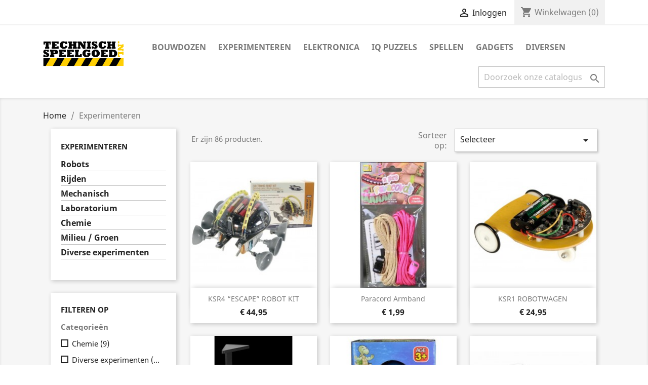

--- FILE ---
content_type: text/html; charset=utf-8
request_url: https://www.technischspeelgoed.nl/6-experimenteren?page=2
body_size: 105099
content:
<!doctype html>
<html lang="nl">

  <head>
    
      
  <meta charset="utf-8">


  <meta http-equiv="x-ua-compatible" content="ie=edge">



  <title>Experimenteren met techniek, elektronica, chemie, robots enz. (2)</title>
  <meta name="description" content="Leer door te experimenteren met STEM; techniek, chemie, robots, elektronica, programmeren, groene energie en nog veel meer.">
  <meta name="keywords" content="STEM, STEAM, robots, elektronica, solderen, programmeren, chemie, lab, techniek, energie">
        <link rel="canonical" href="https://www.technischspeelgoed.nl/6-experimenteren?page=2">
    
        



  <meta name="viewport" content="width=device-width, initial-scale=1">



  <link rel="icon" type="image/vnd.microsoft.icon" href="https://www.technischspeelgoed.nl/img/favicon.ico?1620666103">
  <link rel="shortcut icon" type="image/x-icon" href="https://www.technischspeelgoed.nl/img/favicon.ico?1620666103">



    <link rel="stylesheet" href="https://www.technischspeelgoed.nl/themes/classic/assets/css/theme.css" type="text/css" media="all">
  <link rel="stylesheet" href="https://www.technischspeelgoed.nl/modules/blockreassurance/views/dist/front.css" type="text/css" media="all">
  <link rel="stylesheet" href="https://www.technischspeelgoed.nl/modules/ps_facetedsearch/views/dist/front.css" type="text/css" media="all">
  <link rel="stylesheet" href="https://www.technischspeelgoed.nl/modules/productcomments/views/css/productcomments.css" type="text/css" media="all">
  <link rel="stylesheet" href="https://www.technischspeelgoed.nl/js/jquery/ui/themes/base/minified/jquery-ui.min.css" type="text/css" media="all">
  <link rel="stylesheet" href="https://www.technischspeelgoed.nl/js/jquery/ui/themes/base/minified/jquery.ui.theme.min.css" type="text/css" media="all">
  <link rel="stylesheet" href="https://www.technischspeelgoed.nl/themes/classic/assets/css/custom.css" type="text/css" media="all">




  

  <script type="text/javascript">
        var prestashop = {"cart":{"products":[],"totals":{"total":{"type":"total","label":"Totaal","amount":0,"value":"\u20ac\u00a00,00"},"total_including_tax":{"type":"total","label":"Totaal (incl. btw)","amount":0,"value":"\u20ac\u00a00,00"},"total_excluding_tax":{"type":"total","label":"Totaal (excl. btw)","amount":0,"value":"\u20ac\u00a00,00"}},"subtotals":{"products":{"type":"products","label":"Subtotaal","amount":0,"value":"\u20ac\u00a00,00"},"discounts":null,"shipping":{"type":"shipping","label":"Verzending","amount":0,"value":""},"tax":null},"products_count":0,"summary_string":"0 artikelen","vouchers":{"allowed":0,"added":[]},"discounts":[],"minimalPurchase":4,"minimalPurchaseRequired":"Een minimum totaal aankoopbedrag van \u20ac\u00a04,00 (excl. btw is vereist om uw bestelling te valideren, uw huidig totaal bedrag in de winkelwagen is \u20ac\u00a00,00 (excl. btw)."},"currency":{"name":"Euro","iso_code":"EUR","iso_code_num":"978","sign":"\u20ac"},"customer":{"lastname":null,"firstname":null,"email":null,"birthday":null,"newsletter":null,"newsletter_date_add":null,"optin":null,"website":null,"company":null,"siret":null,"ape":null,"is_logged":false,"gender":{"type":null,"name":null},"addresses":[]},"language":{"name":"Nederlands (Dutch)","iso_code":"nl","locale":"nl-NL","language_code":"nl-nl","is_rtl":"0","date_format_lite":"d-m-Y","date_format_full":"d-m-Y H:i:s","id":1},"page":{"title":"","canonical":"https:\/\/www.technischspeelgoed.nl\/6-experimenteren?page=2","meta":{"title":"Experimenteren met techniek, elektronica, chemie, robots enz. (2)","description":"Leer door te experimenteren met STEM; techniek, chemie, robots, elektronica, programmeren, groene energie en nog veel meer.","keywords":"STEM, STEAM, robots, elektronica, solderen, programmeren, chemie, lab, techniek, energie","robots":"index"},"page_name":"category","body_classes":{"lang-nl":true,"lang-rtl":false,"country-NL":true,"currency-EUR":true,"layout-left-column":true,"page-category":true,"tax-display-enabled":true,"category-id-6":true,"category-Experimenteren":true,"category-id-parent-2":true,"category-depth-level-2":true},"admin_notifications":[]},"shop":{"name":"Technisch Speelgoed","logo":"https:\/\/www.technischspeelgoed.nl\/img\/technisch-speelgoed-logo-1620666103.jpg","stores_icon":"https:\/\/www.technischspeelgoed.nl\/img\/logo_stores.png","favicon":"https:\/\/www.technischspeelgoed.nl\/img\/favicon.ico"},"urls":{"base_url":"https:\/\/www.technischspeelgoed.nl\/","current_url":"https:\/\/www.technischspeelgoed.nl\/6-experimenteren?page=2","shop_domain_url":"https:\/\/www.technischspeelgoed.nl","img_ps_url":"https:\/\/www.technischspeelgoed.nl\/img\/","img_cat_url":"https:\/\/www.technischspeelgoed.nl\/img\/c\/","img_lang_url":"https:\/\/www.technischspeelgoed.nl\/img\/l\/","img_prod_url":"https:\/\/www.technischspeelgoed.nl\/img\/p\/","img_manu_url":"https:\/\/www.technischspeelgoed.nl\/img\/m\/","img_sup_url":"https:\/\/www.technischspeelgoed.nl\/img\/su\/","img_ship_url":"https:\/\/www.technischspeelgoed.nl\/img\/s\/","img_store_url":"https:\/\/www.technischspeelgoed.nl\/img\/st\/","img_col_url":"https:\/\/www.technischspeelgoed.nl\/img\/co\/","img_url":"https:\/\/www.technischspeelgoed.nl\/themes\/classic\/assets\/img\/","css_url":"https:\/\/www.technischspeelgoed.nl\/themes\/classic\/assets\/css\/","js_url":"https:\/\/www.technischspeelgoed.nl\/themes\/classic\/assets\/js\/","pic_url":"https:\/\/www.technischspeelgoed.nl\/upload\/","pages":{"address":"https:\/\/www.technischspeelgoed.nl\/adres","addresses":"https:\/\/www.technischspeelgoed.nl\/adressen","authentication":"https:\/\/www.technischspeelgoed.nl\/aanmelden","cart":"https:\/\/www.technischspeelgoed.nl\/winkelmandje","category":"https:\/\/www.technischspeelgoed.nl\/index.php?controller=category","cms":"https:\/\/www.technischspeelgoed.nl\/index.php?controller=cms","contact":"https:\/\/www.technischspeelgoed.nl\/contact-opnemen","discount":"https:\/\/www.technischspeelgoed.nl\/korting","guest_tracking":"https:\/\/www.technischspeelgoed.nl\/bestelling-volgen-als-gast","history":"https:\/\/www.technischspeelgoed.nl\/besteloverzicht","identity":"https:\/\/www.technischspeelgoed.nl\/identiteit","index":"https:\/\/www.technischspeelgoed.nl\/","my_account":"https:\/\/www.technischspeelgoed.nl\/mijn-account","order_confirmation":"https:\/\/www.technischspeelgoed.nl\/order-bevestiging","order_detail":"https:\/\/www.technischspeelgoed.nl\/index.php?controller=order-detail","order_follow":"https:\/\/www.technischspeelgoed.nl\/bestelling-volgen","order":"https:\/\/www.technischspeelgoed.nl\/bestelling","order_return":"https:\/\/www.technischspeelgoed.nl\/index.php?controller=order-return","order_slip":"https:\/\/www.technischspeelgoed.nl\/bestel-bon","pagenotfound":"https:\/\/www.technischspeelgoed.nl\/pagina-niet-gevonden","password":"https:\/\/www.technischspeelgoed.nl\/wachtwoord-opvragen","pdf_invoice":"https:\/\/www.technischspeelgoed.nl\/index.php?controller=pdf-invoice","pdf_order_return":"https:\/\/www.technischspeelgoed.nl\/index.php?controller=pdf-order-return","pdf_order_slip":"https:\/\/www.technischspeelgoed.nl\/index.php?controller=pdf-order-slip","prices_drop":"https:\/\/www.technischspeelgoed.nl\/aanbiedingen","product":"https:\/\/www.technischspeelgoed.nl\/index.php?controller=product","search":"https:\/\/www.technischspeelgoed.nl\/zoeken","sitemap":"https:\/\/www.technischspeelgoed.nl\/sitemap","stores":"https:\/\/www.technischspeelgoed.nl\/winkels","supplier":"https:\/\/www.technischspeelgoed.nl\/leverancier","register":"https:\/\/www.technischspeelgoed.nl\/aanmelden?create_account=1","order_login":"https:\/\/www.technischspeelgoed.nl\/bestelling?login=1"},"alternative_langs":[],"theme_assets":"\/themes\/classic\/assets\/","actions":{"logout":"https:\/\/www.technischspeelgoed.nl\/?mylogout="},"no_picture_image":{"bySize":{"small_default":{"url":"https:\/\/www.technischspeelgoed.nl\/img\/p\/nl-default-small_default.jpg","width":98,"height":98},"cart_default":{"url":"https:\/\/www.technischspeelgoed.nl\/img\/p\/nl-default-cart_default.jpg","width":125,"height":125},"home_default":{"url":"https:\/\/www.technischspeelgoed.nl\/img\/p\/nl-default-home_default.jpg","width":250,"height":250},"medium_default":{"url":"https:\/\/www.technischspeelgoed.nl\/img\/p\/nl-default-medium_default.jpg","width":452,"height":452},"large_default":{"url":"https:\/\/www.technischspeelgoed.nl\/img\/p\/nl-default-large_default.jpg","width":800,"height":800}},"small":{"url":"https:\/\/www.technischspeelgoed.nl\/img\/p\/nl-default-small_default.jpg","width":98,"height":98},"medium":{"url":"https:\/\/www.technischspeelgoed.nl\/img\/p\/nl-default-home_default.jpg","width":250,"height":250},"large":{"url":"https:\/\/www.technischspeelgoed.nl\/img\/p\/nl-default-large_default.jpg","width":800,"height":800},"legend":""}},"configuration":{"display_taxes_label":true,"display_prices_tax_incl":true,"is_catalog":false,"show_prices":true,"opt_in":{"partner":false},"quantity_discount":{"type":"discount","label":"Eenheidskorting"},"voucher_enabled":0,"return_enabled":0},"field_required":[],"breadcrumb":{"links":[{"title":"Home","url":"https:\/\/www.technischspeelgoed.nl\/"},{"title":"Experimenteren","url":"https:\/\/www.technischspeelgoed.nl\/6-experimenteren"}],"count":2},"link":{"protocol_link":"https:\/\/","protocol_content":"https:\/\/"},"time":1768702080,"static_token":"7ec25c2a9e810c1f3390ac110d2ff8e5","token":"3a0c8bd7478923d58722a4356e0e1261","debug":false};
        var psr_icon_color = "#F1E576";
      </script>



  



    
  </head>

  <body id="category" class="lang-nl country-nl currency-eur layout-left-column page-category tax-display-enabled category-id-6 category-experimenteren category-id-parent-2 category-depth-level-2">

    
      
    

    <main>
      
              

      <header id="header">
        
          
  <div class="header-banner">
    
  </div>



  <nav class="header-nav">
    <div class="container">
      <div class="row">
        <div class="hidden-sm-down">
          <div class="col-md-5 col-xs-12">
            
          </div>
          <div class="col-md-7 right-nav">
              <div id="_desktop_user_info">
  <div class="user-info">
          <a
        href="https://www.technischspeelgoed.nl/mijn-account"
        title="Inloggen voor uw klantaccount"
        rel="nofollow"
      >
        <i class="material-icons">&#xE7FF;</i>
        <span class="hidden-sm-down">Inloggen</span>
      </a>
      </div>
</div>
<div id="_desktop_cart">
  <div class="blockcart cart-preview inactive" data-refresh-url="//www.technischspeelgoed.nl/module/ps_shoppingcart/ajax">
    <div class="header">
              <i class="material-icons shopping-cart">shopping_cart</i>
        <span class="hidden-sm-down">Winkelwagen</span>
        <span class="cart-products-count">(0)</span>
          </div>
  </div>
</div>

          </div>
        </div>
        <div class="hidden-md-up text-sm-center mobile">
          <div class="float-xs-left" id="menu-icon">
            <i class="material-icons d-inline">&#xE5D2;</i>
          </div>
          <div class="float-xs-right" id="_mobile_cart"></div>
          <div class="float-xs-right" id="_mobile_user_info"></div>
          <div class="top-logo" id="_mobile_logo"></div>
          <div class="clearfix"></div>
        </div>
      </div>
    </div>
  </nav>



  <div class="header-top">
    <div class="container">
       <div class="row">
        <div class="col-md-2 hidden-sm-down" id="_desktop_logo">
                            <a href="https://www.technischspeelgoed.nl/">
                  <img class="logo img-responsive" src="https://www.technischspeelgoed.nl/img/technisch-speelgoed-logo-1620666103.jpg" alt="Technisch Speelgoed">
                </a>
                    </div>
        <div class="col-md-10 col-sm-12 position-static">
          

<div class="menu js-top-menu position-static hidden-sm-down" id="_desktop_top_menu">
    
          <ul class="top-menu" id="top-menu" data-depth="0">
                    <li class="category" id="category-3">
                          <a
                class="dropdown-item"
                href="https://www.technischspeelgoed.nl/3-bouwdozen" data-depth="0"
                              >
                                                                      <span class="float-xs-right hidden-md-up">
                    <span data-target="#top_sub_menu_54190" data-toggle="collapse" class="navbar-toggler collapse-icons">
                      <i class="material-icons add">&#xE313;</i>
                      <i class="material-icons remove">&#xE316;</i>
                    </span>
                  </span>
                                Bouwdozen
              </a>
                            <div  class="popover sub-menu js-sub-menu collapse" id="top_sub_menu_54190">
                
          <ul class="top-menu"  data-depth="1">
                    <li class="category" id="category-4">
                          <a
                class="dropdown-item dropdown-submenu"
                href="https://www.technischspeelgoed.nl/4-lego-bouwstenen" data-depth="1"
                              >
                                                                      <span class="float-xs-right hidden-md-up">
                    <span data-target="#top_sub_menu_37803" data-toggle="collapse" class="navbar-toggler collapse-icons">
                      <i class="material-icons add">&#xE313;</i>
                      <i class="material-icons remove">&#xE316;</i>
                    </span>
                  </span>
                                LEGO / bouwstenen
              </a>
                            <div  class="collapse" id="top_sub_menu_37803">
                
          <ul class="top-menu"  data-depth="2">
                    <li class="category" id="category-10">
                          <a
                class="dropdown-item"
                href="https://www.technischspeelgoed.nl/10-robotics" data-depth="2"
                              >
                                Robotics
              </a>
                          </li>
                    <li class="category" id="category-11">
                          <a
                class="dropdown-item"
                href="https://www.technischspeelgoed.nl/11-creator-classic-en-stenen" data-depth="2"
                              >
                                Creator, Classic en Stenen
              </a>
                          </li>
                    <li class="category" id="category-12">
                          <a
                class="dropdown-item"
                href="https://www.technischspeelgoed.nl/12-diverse-lego" data-depth="2"
                              >
                                Diverse LEGO
              </a>
                          </li>
                    <li class="category" id="category-13">
                          <a
                class="dropdown-item"
                href="https://www.technischspeelgoed.nl/13-lastig-aan-te-komen" data-depth="2"
                              >
                                Lastig aan te komen
              </a>
                          </li>
              </ul>
    
              </div>
                          </li>
                    <li class="category" id="category-5">
                          <a
                class="dropdown-item dropdown-submenu"
                href="https://www.technischspeelgoed.nl/5-fischer-technik" data-depth="1"
                              >
                                                                      <span class="float-xs-right hidden-md-up">
                    <span data-target="#top_sub_menu_90326" data-toggle="collapse" class="navbar-toggler collapse-icons">
                      <i class="material-icons add">&#xE313;</i>
                      <i class="material-icons remove">&#xE316;</i>
                    </span>
                  </span>
                                fischer technik
              </a>
                            <div  class="collapse" id="top_sub_menu_90326">
                
          <ul class="top-menu"  data-depth="2">
                    <li class="category" id="category-38">
                          <a
                class="dropdown-item"
                href="https://www.technischspeelgoed.nl/38-junior-basic-advanced" data-depth="2"
                              >
                                Junior / Basic / Advanced
              </a>
                          </li>
                    <li class="category" id="category-39">
                          <a
                class="dropdown-item"
                href="https://www.technischspeelgoed.nl/39-profi-computing" data-depth="2"
                              >
                                Profi / Computing
              </a>
                          </li>
                    <li class="category" id="category-40">
                          <a
                class="dropdown-item"
                href="https://www.technischspeelgoed.nl/40-plus" data-depth="2"
                              >
                                Plus
              </a>
                          </li>
              </ul>
    
              </div>
                          </li>
                    <li class="category" id="category-18">
                          <a
                class="dropdown-item dropdown-submenu"
                href="https://www.technischspeelgoed.nl/18-metaal" data-depth="1"
                              >
                                Metaal
              </a>
                          </li>
                    <li class="category" id="category-21">
                          <a
                class="dropdown-item dropdown-submenu"
                href="https://www.technischspeelgoed.nl/21-diverse-bouwdozen" data-depth="1"
                              >
                                Diverse bouwdozen
              </a>
                          </li>
                    <li class="category" id="category-37">
                          <a
                class="dropdown-item dropdown-submenu"
                href="https://www.technischspeelgoed.nl/37-laq" data-depth="1"
                              >
                                LAQ
              </a>
                          </li>
                    <li class="category" id="category-50">
                          <a
                class="dropdown-item dropdown-submenu"
                href="https://www.technischspeelgoed.nl/50-bouwplaten" data-depth="1"
                              >
                                Bouwplaten
              </a>
                          </li>
              </ul>
    
              </div>
                          </li>
                    <li class="category current " id="category-6">
                          <a
                class="dropdown-item"
                href="https://www.technischspeelgoed.nl/6-experimenteren" data-depth="0"
                              >
                                                                      <span class="float-xs-right hidden-md-up">
                    <span data-target="#top_sub_menu_91070" data-toggle="collapse" class="navbar-toggler collapse-icons">
                      <i class="material-icons add">&#xE313;</i>
                      <i class="material-icons remove">&#xE316;</i>
                    </span>
                  </span>
                                Experimenteren
              </a>
                            <div  class="popover sub-menu js-sub-menu collapse" id="top_sub_menu_91070">
                
          <ul class="top-menu"  data-depth="1">
                    <li class="category" id="category-7">
                          <a
                class="dropdown-item dropdown-submenu"
                href="https://www.technischspeelgoed.nl/7-robots" data-depth="1"
                              >
                                Robots
              </a>
                          </li>
                    <li class="category" id="category-8">
                          <a
                class="dropdown-item dropdown-submenu"
                href="https://www.technischspeelgoed.nl/8-rijden" data-depth="1"
                              >
                                Rijden
              </a>
                          </li>
                    <li class="category" id="category-19">
                          <a
                class="dropdown-item dropdown-submenu"
                href="https://www.technischspeelgoed.nl/19-mechanisch" data-depth="1"
                              >
                                Mechanisch
              </a>
                          </li>
                    <li class="category" id="category-27">
                          <a
                class="dropdown-item dropdown-submenu"
                href="https://www.technischspeelgoed.nl/27-laboratorium" data-depth="1"
                              >
                                Laboratorium
              </a>
                          </li>
                    <li class="category" id="category-28">
                          <a
                class="dropdown-item dropdown-submenu"
                href="https://www.technischspeelgoed.nl/28-chemie" data-depth="1"
                              >
                                Chemie
              </a>
                          </li>
                    <li class="category" id="category-30">
                          <a
                class="dropdown-item dropdown-submenu"
                href="https://www.technischspeelgoed.nl/30-milieu-groen" data-depth="1"
                              >
                                Milieu / Groen
              </a>
                          </li>
                    <li class="category" id="category-31">
                          <a
                class="dropdown-item dropdown-submenu"
                href="https://www.technischspeelgoed.nl/31-diverse-experimenten" data-depth="1"
                              >
                                Diverse experimenten
              </a>
                          </li>
              </ul>
    
              </div>
                          </li>
                    <li class="category" id="category-16">
                          <a
                class="dropdown-item"
                href="https://www.technischspeelgoed.nl/16-elektronica" data-depth="0"
                              >
                                                                      <span class="float-xs-right hidden-md-up">
                    <span data-target="#top_sub_menu_21471" data-toggle="collapse" class="navbar-toggler collapse-icons">
                      <i class="material-icons add">&#xE313;</i>
                      <i class="material-icons remove">&#xE316;</i>
                    </span>
                  </span>
                                Elektronica
              </a>
                            <div  class="popover sub-menu js-sub-menu collapse" id="top_sub_menu_21471">
                
          <ul class="top-menu"  data-depth="1">
                    <li class="category" id="category-34">
                          <a
                class="dropdown-item dropdown-submenu"
                href="https://www.technischspeelgoed.nl/34-elektronica-ontdekken" data-depth="1"
                              >
                                Elektronica ontdekken
              </a>
                          </li>
                    <li class="category" id="category-35">
                          <a
                class="dropdown-item dropdown-submenu"
                href="https://www.technischspeelgoed.nl/35-programmeren" data-depth="1"
                              >
                                Programmeren
              </a>
                          </li>
                    <li class="category" id="category-42">
                          <a
                class="dropdown-item dropdown-submenu"
                href="https://www.technischspeelgoed.nl/42-kits-solderen" data-depth="1"
                              >
                                Kits (solderen)
              </a>
                          </li>
              </ul>
    
              </div>
                          </li>
                    <li class="category" id="category-15">
                          <a
                class="dropdown-item"
                href="https://www.technischspeelgoed.nl/15-iq-puzzels" data-depth="0"
                              >
                                                                      <span class="float-xs-right hidden-md-up">
                    <span data-target="#top_sub_menu_44136" data-toggle="collapse" class="navbar-toggler collapse-icons">
                      <i class="material-icons add">&#xE313;</i>
                      <i class="material-icons remove">&#xE316;</i>
                    </span>
                  </span>
                                IQ Puzzels
              </a>
                            <div  class="popover sub-menu js-sub-menu collapse" id="top_sub_menu_44136">
                
          <ul class="top-menu"  data-depth="1">
                    <li class="category" id="category-17">
                          <a
                class="dropdown-item dropdown-submenu"
                href="https://www.technischspeelgoed.nl/17-denk-puzzels" data-depth="1"
                              >
                                denk puzzels
              </a>
                          </li>
                    <li class="category" id="category-29">
                          <a
                class="dropdown-item dropdown-submenu"
                href="https://www.technischspeelgoed.nl/29-rubik-s" data-depth="1"
                              >
                                Rubik&#039;s
              </a>
                          </li>
                    <li class="category" id="category-36">
                          <a
                class="dropdown-item dropdown-submenu"
                href="https://www.technischspeelgoed.nl/36-diverse-puzzels" data-depth="1"
                              >
                                Diverse puzzels
              </a>
                          </li>
                    <li class="category" id="category-43">
                          <a
                class="dropdown-item dropdown-submenu"
                href="https://www.technischspeelgoed.nl/43-hanayama-huzzle" data-depth="1"
                              >
                                                                      <span class="float-xs-right hidden-md-up">
                    <span data-target="#top_sub_menu_93987" data-toggle="collapse" class="navbar-toggler collapse-icons">
                      <i class="material-icons add">&#xE313;</i>
                      <i class="material-icons remove">&#xE316;</i>
                    </span>
                  </span>
                                Hanayama / Huzzle
              </a>
                            <div  class="collapse" id="top_sub_menu_93987">
                
          <ul class="top-menu"  data-depth="2">
                    <li class="category" id="category-44">
                          <a
                class="dropdown-item"
                href="https://www.technischspeelgoed.nl/44-level-1" data-depth="2"
                              >
                                Level 1
              </a>
                          </li>
                    <li class="category" id="category-45">
                          <a
                class="dropdown-item"
                href="https://www.technischspeelgoed.nl/45-level-2" data-depth="2"
                              >
                                Level 2
              </a>
                          </li>
                    <li class="category" id="category-46">
                          <a
                class="dropdown-item"
                href="https://www.technischspeelgoed.nl/46-level-3" data-depth="2"
                              >
                                Level 3
              </a>
                          </li>
                    <li class="category" id="category-47">
                          <a
                class="dropdown-item"
                href="https://www.technischspeelgoed.nl/47-level-4" data-depth="2"
                              >
                                Level 4
              </a>
                          </li>
                    <li class="category" id="category-48">
                          <a
                class="dropdown-item"
                href="https://www.technischspeelgoed.nl/48-level-5" data-depth="2"
                              >
                                Level 5
              </a>
                          </li>
                    <li class="category" id="category-49">
                          <a
                class="dropdown-item"
                href="https://www.technischspeelgoed.nl/49-level-6" data-depth="2"
                              >
                                Level 6
              </a>
                          </li>
              </ul>
    
              </div>
                          </li>
              </ul>
    
              </div>
                          </li>
                    <li class="category" id="category-14">
                          <a
                class="dropdown-item"
                href="https://www.technischspeelgoed.nl/14-spellen" data-depth="0"
                              >
                                Spellen
              </a>
                          </li>
                    <li class="category" id="category-9">
                          <a
                class="dropdown-item"
                href="https://www.technischspeelgoed.nl/9-gadgets" data-depth="0"
                              >
                                                                      <span class="float-xs-right hidden-md-up">
                    <span data-target="#top_sub_menu_75422" data-toggle="collapse" class="navbar-toggler collapse-icons">
                      <i class="material-icons add">&#xE313;</i>
                      <i class="material-icons remove">&#xE316;</i>
                    </span>
                  </span>
                                Gadgets
              </a>
                            <div  class="popover sub-menu js-sub-menu collapse" id="top_sub_menu_75422">
                
          <ul class="top-menu"  data-depth="1">
                    <li class="category" id="category-20">
                          <a
                class="dropdown-item dropdown-submenu"
                href="https://www.technischspeelgoed.nl/20-diverse-gadgets" data-depth="1"
                              >
                                Diverse gadgets
              </a>
                          </li>
                    <li class="category" id="category-24">
                          <a
                class="dropdown-item dropdown-submenu"
                href="https://www.technischspeelgoed.nl/24-r-c" data-depth="1"
                              >
                                R/C
              </a>
                          </li>
                    <li class="category" id="category-26">
                          <a
                class="dropdown-item dropdown-submenu"
                href="https://www.technischspeelgoed.nl/26-knikkerbaan" data-depth="1"
                              >
                                Knikkerbaan
              </a>
                          </li>
                    <li class="category" id="category-33">
                          <a
                class="dropdown-item dropdown-submenu"
                href="https://www.technischspeelgoed.nl/33-fidget" data-depth="1"
                              >
                                Fidget
              </a>
                          </li>
              </ul>
    
              </div>
                          </li>
                    <li class="category" id="category-22">
                          <a
                class="dropdown-item"
                href="https://www.technischspeelgoed.nl/22-diversen" data-depth="0"
                              >
                                                                      <span class="float-xs-right hidden-md-up">
                    <span data-target="#top_sub_menu_80475" data-toggle="collapse" class="navbar-toggler collapse-icons">
                      <i class="material-icons add">&#xE313;</i>
                      <i class="material-icons remove">&#xE316;</i>
                    </span>
                  </span>
                                Diversen
              </a>
                            <div  class="popover sub-menu js-sub-menu collapse" id="top_sub_menu_80475">
                
          <ul class="top-menu"  data-depth="1">
                    <li class="category" id="category-23">
                          <a
                class="dropdown-item dropdown-submenu"
                href="https://www.technischspeelgoed.nl/23-boeken" data-depth="1"
                              >
                                Boeken
              </a>
                          </li>
                    <li class="category" id="category-25">
                          <a
                class="dropdown-item dropdown-submenu"
                href="https://www.technischspeelgoed.nl/25-batterijen" data-depth="1"
                              >
                                Batterijen
              </a>
                          </li>
                    <li class="category" id="category-41">
                          <a
                class="dropdown-item dropdown-submenu"
                href="https://www.technischspeelgoed.nl/41-diverse-diversen" data-depth="1"
                              >
                                Diverse diversen
              </a>
                          </li>
              </ul>
    
              </div>
                          </li>
              </ul>
    
    <div class="clearfix"></div>
</div>
<!-- Block search module TOP -->
<div id="search_widget" class="search-widget" data-search-controller-url="//www.technischspeelgoed.nl/zoeken">
	<form method="get" action="//www.technischspeelgoed.nl/zoeken">
		<input type="hidden" name="controller" value="search">
		<input type="text" name="s" value="" placeholder="Doorzoek onze catalogus" aria-label="Zoeken">
		<button type="submit">
			<i class="material-icons search">&#xE8B6;</i>
      <span class="hidden-xl-down">Zoeken</span>
		</button>
	</form>
</div>
<!-- /Block search module TOP -->

          <div class="clearfix"></div>
        </div>
      </div>
      <div id="mobile_top_menu_wrapper" class="row hidden-md-up" style="display:none;">
        <div class="js-top-menu mobile" id="_mobile_top_menu"></div>
        <div class="js-top-menu-bottom">
          <div id="_mobile_currency_selector"></div>
          <div id="_mobile_language_selector"></div>
          <div id="_mobile_contact_link"></div>
        </div>
      </div>
    </div>
  </div>
  

        
      </header>

      
        
<aside id="notifications">
  <div class="container">
    
    
    
      </div>
</aside>
      

      <section id="wrapper">
        
        <div class="container">
          
            <nav data-depth="2" class="breadcrumb hidden-sm-down">
  <ol itemscope itemtype="http://schema.org/BreadcrumbList">
    
              
          <li itemprop="itemListElement" itemscope itemtype="https://schema.org/ListItem">
                          <a itemprop="item" href="https://www.technischspeelgoed.nl/"><span itemprop="name">Home</span></a>
                        <meta itemprop="position" content="1">
          </li>
        
              
          <li itemprop="itemListElement" itemscope itemtype="https://schema.org/ListItem">
                          <span itemprop="name">Experimenteren</span>
                        <meta itemprop="position" content="2">
          </li>
        
          
  </ol>
</nav>
          

          
            <div id="left-column" class="col-xs-12 col-sm-4 col-md-3">
                              

<div class="block-categories hidden-sm-down">
  <ul class="category-top-menu">
    <li><a class="text-uppercase h6" href="https://www.technischspeelgoed.nl/6-experimenteren">Experimenteren</a></li>
    <li>
  <ul class="category-sub-menu"><li data-depth="0"><a href="https://www.technischspeelgoed.nl/7-robots">Robots</a></li><li data-depth="0"><a href="https://www.technischspeelgoed.nl/8-rijden">Rijden</a></li><li data-depth="0"><a href="https://www.technischspeelgoed.nl/19-mechanisch">Mechanisch</a></li><li data-depth="0"><a href="https://www.technischspeelgoed.nl/27-laboratorium">Laboratorium</a></li><li data-depth="0"><a href="https://www.technischspeelgoed.nl/28-chemie">Chemie</a></li><li data-depth="0"><a href="https://www.technischspeelgoed.nl/30-milieu-groen">Milieu / Groen</a></li><li data-depth="0"><a href="https://www.technischspeelgoed.nl/31-diverse-experimenten">Diverse experimenten</a></li></ul></li>
  </ul>
</div>
<div id="search_filters_wrapper" class="hidden-sm-down">
  <div id="search_filter_controls" class="hidden-md-up">
      <span id="_mobile_search_filters_clear_all"></span>
      <button class="btn btn-secondary ok">
        <i class="material-icons rtl-no-flip">&#xE876;</i>
        Oké
      </button>
  </div>
    <div id="search_filters">
    
      <p class="text-uppercase h6 hidden-sm-down">Filteren op</p>
    

    
          

          <section class="facet clearfix">
        <p class="h6 facet-title hidden-sm-down">Categorieën</p>
                                                                                                                                                      
        <div class="title hidden-md-up" data-target="#facet_48851" data-toggle="collapse">
          <p class="h6 facet-title">Categorieën</p>
          <span class="navbar-toggler collapse-icons">
            <i class="material-icons add">&#xE313;</i>
            <i class="material-icons remove">&#xE316;</i>
          </span>
        </div>

                  
            <ul id="facet_48851" class="collapse">
                              
                <li>
                  <label class="facet-label" for="facet_input_48851_0">
                                          <span class="custom-checkbox">
                        <input
                          id="facet_input_48851_0"
                          data-search-url="https://www.technischspeelgoed.nl/6-experimenteren?q=Categorie%C3%ABn-Chemie"
                          type="checkbox"
                                                  >
                                                  <span  class="ps-shown-by-js" ><i class="material-icons rtl-no-flip checkbox-checked">&#xE5CA;</i></span>
                                              </span>
                    
                    <a
                      href="https://www.technischspeelgoed.nl/6-experimenteren?q=Categorie%C3%ABn-Chemie"
                      class="_gray-darker search-link js-search-link"
                      rel="nofollow"
                    >
                      Chemie
                                              <span class="magnitude">(9)</span>
                                          </a>
                  </label>
                </li>
                              
                <li>
                  <label class="facet-label" for="facet_input_48851_1">
                                          <span class="custom-checkbox">
                        <input
                          id="facet_input_48851_1"
                          data-search-url="https://www.technischspeelgoed.nl/6-experimenteren?q=Categorie%C3%ABn-Diverse+experimenten"
                          type="checkbox"
                                                  >
                                                  <span  class="ps-shown-by-js" ><i class="material-icons rtl-no-flip checkbox-checked">&#xE5CA;</i></span>
                                              </span>
                    
                    <a
                      href="https://www.technischspeelgoed.nl/6-experimenteren?q=Categorie%C3%ABn-Diverse+experimenten"
                      class="_gray-darker search-link js-search-link"
                      rel="nofollow"
                    >
                      Diverse experimenten
                                              <span class="magnitude">(27)</span>
                                          </a>
                  </label>
                </li>
                              
                <li>
                  <label class="facet-label" for="facet_input_48851_2">
                                          <span class="custom-checkbox">
                        <input
                          id="facet_input_48851_2"
                          data-search-url="https://www.technischspeelgoed.nl/6-experimenteren?q=Categorie%C3%ABn-Laboratorium"
                          type="checkbox"
                                                  >
                                                  <span  class="ps-shown-by-js" ><i class="material-icons rtl-no-flip checkbox-checked">&#xE5CA;</i></span>
                                              </span>
                    
                    <a
                      href="https://www.technischspeelgoed.nl/6-experimenteren?q=Categorie%C3%ABn-Laboratorium"
                      class="_gray-darker search-link js-search-link"
                      rel="nofollow"
                    >
                      Laboratorium
                                              <span class="magnitude">(9)</span>
                                          </a>
                  </label>
                </li>
                              
                <li>
                  <label class="facet-label" for="facet_input_48851_3">
                                          <span class="custom-checkbox">
                        <input
                          id="facet_input_48851_3"
                          data-search-url="https://www.technischspeelgoed.nl/6-experimenteren?q=Categorie%C3%ABn-Mechanisch"
                          type="checkbox"
                                                  >
                                                  <span  class="ps-shown-by-js" ><i class="material-icons rtl-no-flip checkbox-checked">&#xE5CA;</i></span>
                                              </span>
                    
                    <a
                      href="https://www.technischspeelgoed.nl/6-experimenteren?q=Categorie%C3%ABn-Mechanisch"
                      class="_gray-darker search-link js-search-link"
                      rel="nofollow"
                    >
                      Mechanisch
                                              <span class="magnitude">(16)</span>
                                          </a>
                  </label>
                </li>
                              
                <li>
                  <label class="facet-label" for="facet_input_48851_4">
                                          <span class="custom-checkbox">
                        <input
                          id="facet_input_48851_4"
                          data-search-url="https://www.technischspeelgoed.nl/6-experimenteren?q=Categorie%C3%ABn-Milieu+%5C/+Groen"
                          type="checkbox"
                                                  >
                                                  <span  class="ps-shown-by-js" ><i class="material-icons rtl-no-flip checkbox-checked">&#xE5CA;</i></span>
                                              </span>
                    
                    <a
                      href="https://www.technischspeelgoed.nl/6-experimenteren?q=Categorie%C3%ABn-Milieu+%5C/+Groen"
                      class="_gray-darker search-link js-search-link"
                      rel="nofollow"
                    >
                      Milieu / Groen
                                              <span class="magnitude">(16)</span>
                                          </a>
                  </label>
                </li>
                              
                <li>
                  <label class="facet-label" for="facet_input_48851_5">
                                          <span class="custom-checkbox">
                        <input
                          id="facet_input_48851_5"
                          data-search-url="https://www.technischspeelgoed.nl/6-experimenteren?q=Categorie%C3%ABn-Rijden"
                          type="checkbox"
                                                  >
                                                  <span  class="ps-shown-by-js" ><i class="material-icons rtl-no-flip checkbox-checked">&#xE5CA;</i></span>
                                              </span>
                    
                    <a
                      href="https://www.technischspeelgoed.nl/6-experimenteren?q=Categorie%C3%ABn-Rijden"
                      class="_gray-darker search-link js-search-link"
                      rel="nofollow"
                    >
                      Rijden
                                              <span class="magnitude">(9)</span>
                                          </a>
                  </label>
                </li>
                              
                <li>
                  <label class="facet-label" for="facet_input_48851_6">
                                          <span class="custom-checkbox">
                        <input
                          id="facet_input_48851_6"
                          data-search-url="https://www.technischspeelgoed.nl/6-experimenteren?q=Categorie%C3%ABn-Robots"
                          type="checkbox"
                                                  >
                                                  <span  class="ps-shown-by-js" ><i class="material-icons rtl-no-flip checkbox-checked">&#xE5CA;</i></span>
                                              </span>
                    
                    <a
                      href="https://www.technischspeelgoed.nl/6-experimenteren?q=Categorie%C3%ABn-Robots"
                      class="_gray-darker search-link js-search-link"
                      rel="nofollow"
                    >
                      Robots
                                              <span class="magnitude">(29)</span>
                                          </a>
                  </label>
                </li>
                          </ul>
          

              </section>
          <section class="facet clearfix">
        <p class="h6 facet-title hidden-sm-down">Prijs</p>
                                          
        <div class="title hidden-md-up" data-target="#facet_54828" data-toggle="collapse">
          <p class="h6 facet-title">Prijs</p>
          <span class="navbar-toggler collapse-icons">
            <i class="material-icons add">&#xE313;</i>
            <i class="material-icons remove">&#xE316;</i>
          </span>
        </div>

                  
                          <ul id="facet_54828"
                class="faceted-slider collapse"
                data-slider-min="1"
                data-slider-max="400"
                data-slider-id="54828"
                data-slider-values="null"
                data-slider-unit="€"
                data-slider-label="Prijs"
                data-slider-specifications="{&quot;symbol&quot;:[&quot;,&quot;,&quot;.&quot;,&quot;;&quot;,&quot;%&quot;,&quot;-&quot;,&quot;+&quot;,&quot;E&quot;,&quot;\u00d7&quot;,&quot;\u2030&quot;,&quot;\u221e&quot;,&quot;NaN&quot;],&quot;currencyCode&quot;:&quot;EUR&quot;,&quot;currencySymbol&quot;:&quot;\u20ac&quot;,&quot;numberSymbols&quot;:[&quot;,&quot;,&quot;.&quot;,&quot;;&quot;,&quot;%&quot;,&quot;-&quot;,&quot;+&quot;,&quot;E&quot;,&quot;\u00d7&quot;,&quot;\u2030&quot;,&quot;\u221e&quot;,&quot;NaN&quot;],&quot;positivePattern&quot;:&quot;\u00a4\u00a0#,##0.00&quot;,&quot;negativePattern&quot;:&quot;\u00a4\u00a0-#,##0.00&quot;,&quot;maxFractionDigits&quot;:2,&quot;minFractionDigits&quot;:2,&quot;groupingUsed&quot;:true,&quot;primaryGroupSize&quot;:3,&quot;secondaryGroupSize&quot;:3}"
                data-slider-encoded-url="https://www.technischspeelgoed.nl/6-experimenteren"
              >
                <li>
                  <p id="facet_label_54828">
                    € 1,00 - € 400,00
                  </p>

                  <div id="slider-range_54828"></div>
                </li>
              </ul>
                      
              </section>
      </div>

</div>

                          </div>
          

          
  <div id="content-wrapper" class="left-column col-xs-12 col-sm-8 col-md-9">
    
    
  <section id="main">

    
    <div id="js-product-list-header">
    </div>


    <section id="products">
      
        <div>
          
            <div id="js-product-list-top" class="row products-selection">
  <div class="col-md-6 hidden-sm-down total-products">
          <p>Er zijn 86 producten.</p>
      </div>
  <div class="col-md-6">
    <div class="row sort-by-row">

      
        <span class="col-sm-3 col-md-3 hidden-sm-down sort-by">Sorteer op:</span>
<div class="col-sm-9 col-xs-8 col-md-9 products-sort-order dropdown">
  <button
    class="btn-unstyle select-title"
    rel="nofollow"
    data-toggle="dropdown"
    aria-haspopup="true"
    aria-expanded="false">
    Selecteer    <i class="material-icons float-xs-right">&#xE5C5;</i>
  </button>
  <div class="dropdown-menu">
          <a
        rel="nofollow"
        href="https://www.technischspeelgoed.nl/6-experimenteren?order=product.sales.desc"
        class="select-list js-search-link"
      >
        Best verkochte producten
      </a>
          <a
        rel="nofollow"
        href="https://www.technischspeelgoed.nl/6-experimenteren?order=product.position.asc"
        class="select-list js-search-link"
      >
        Relevantie
      </a>
          <a
        rel="nofollow"
        href="https://www.technischspeelgoed.nl/6-experimenteren?order=product.name.asc"
        class="select-list js-search-link"
      >
        Naam: A tot Z
      </a>
          <a
        rel="nofollow"
        href="https://www.technischspeelgoed.nl/6-experimenteren?order=product.name.desc"
        class="select-list js-search-link"
      >
        Naam: Z tot A
      </a>
          <a
        rel="nofollow"
        href="https://www.technischspeelgoed.nl/6-experimenteren?order=product.price.asc"
        class="select-list js-search-link"
      >
        Prijs: laag naar hoog
      </a>
          <a
        rel="nofollow"
        href="https://www.technischspeelgoed.nl/6-experimenteren?order=product.price.desc"
        class="select-list js-search-link"
      >
        Prijs: hoog naar laag
      </a>
      </div>
</div>
      

              <div class="col-sm-3 col-xs-4 hidden-md-up filter-button">
          <button id="search_filter_toggler" class="btn btn-secondary">
            Filter
          </button>
        </div>
          </div>
  </div>
  <div class="col-sm-12 hidden-md-up text-sm-center showing">
    Item 19-36 van 86 in totaal item(s)
  </div>
</div>
          
        </div>

        
          <div id="" class="hidden-sm-down">
            <section id="js-active-search-filters" class="hide">
  
    <p class="h6 hidden-xs-up">Actieve filters</p>
  

  </section>

          </div>
        

        <div>
          
            <div id="js-product-list">
  <div class="products row" itemscope itemtype="http://schema.org/ItemList">
            
<div itemprop="itemListElement" itemscope itemtype="http://schema.org/ListItem" class="product">
  <meta itemprop="position" content="0" />  <article class="product-miniature js-product-miniature" data-id-product="353" data-id-product-attribute="0" itemprop="item" itemscope itemtype="http://schema.org/Product">
    <div class="thumbnail-container">
      
                  <a href="https://www.technischspeelgoed.nl/kits-solderen/353-ksr4-escape-robot-kit.html" class="thumbnail product-thumbnail">
            <img
              src="https://www.technischspeelgoed.nl/785-home_default/ksr4-escape-robot-kit.jpg"
              alt="KSR4 “ESCAPE” ROBOT KIT"
              data-full-size-image-url="https://www.technischspeelgoed.nl/785-large_default/ksr4-escape-robot-kit.jpg"
              />
          </a>
              

      <div class="product-description">
        
                      <h2 class="h3 product-title" itemprop="name"><a href="https://www.technischspeelgoed.nl/kits-solderen/353-ksr4-escape-robot-kit.html" itemprop="url" content="https://www.technischspeelgoed.nl/kits-solderen/353-ksr4-escape-robot-kit.html">KSR4 “ESCAPE” ROBOT KIT</a></h2>
                  

        
                      <div class="product-price-and-shipping">
              
              

              <span class="price" aria-label="Prijs">€ 44,95</span>
              <div itemprop="offers" itemscope itemtype="http://schema.org/Offer" class="invisible">
                <meta itemprop="priceCurrency" content="EUR" />
                <meta itemprop="price" content="44.95" />
              </div>

              

              
            </div>
                  

        
          
<div class="product-list-reviews" data-id="353" data-url="https://www.technischspeelgoed.nl/module/productcomments/CommentGrade">
  <div class="grade-stars small-stars"></div>
  <div class="comments-nb"></div>
</div>


        
      </div>

      
    <ul class="product-flags">
            </ul>


      <div class="highlighted-informations no-variants hidden-sm-down">
        
          <a class="quick-view" href="#" data-link-action="quickview">
            <i class="material-icons search">&#xE8B6;</i> Snel bekijken
          </a>
        

        
                  
      </div>
    </div>
  </article>
</div>

            
<div itemprop="itemListElement" itemscope itemtype="http://schema.org/ListItem" class="product">
  <meta itemprop="position" content="1" />  <article class="product-miniature js-product-miniature" data-id-product="264" data-id-product-attribute="0" itemprop="item" itemscope itemtype="http://schema.org/Product">
    <div class="thumbnail-container">
      
                  <a href="https://www.technischspeelgoed.nl/diverse-gadgets/264-paracord-armband.html" class="thumbnail product-thumbnail">
            <img
              src="https://www.technischspeelgoed.nl/641-home_default/paracord-armband.jpg"
              alt="Paracord armband"
              data-full-size-image-url="https://www.technischspeelgoed.nl/641-large_default/paracord-armband.jpg"
              />
          </a>
              

      <div class="product-description">
        
                      <h2 class="h3 product-title" itemprop="name"><a href="https://www.technischspeelgoed.nl/diverse-gadgets/264-paracord-armband.html" itemprop="url" content="https://www.technischspeelgoed.nl/diverse-gadgets/264-paracord-armband.html">Paracord armband</a></h2>
                  

        
                      <div class="product-price-and-shipping">
              
              

              <span class="price" aria-label="Prijs">€ 1,99</span>
              <div itemprop="offers" itemscope itemtype="http://schema.org/Offer" class="invisible">
                <meta itemprop="priceCurrency" content="EUR" />
                <meta itemprop="price" content="1.99" />
              </div>

              

              
            </div>
                  

        
          
<div class="product-list-reviews" data-id="264" data-url="https://www.technischspeelgoed.nl/module/productcomments/CommentGrade">
  <div class="grade-stars small-stars"></div>
  <div class="comments-nb"></div>
</div>


        
      </div>

      
    <ul class="product-flags">
            </ul>


      <div class="highlighted-informations no-variants hidden-sm-down">
        
          <a class="quick-view" href="#" data-link-action="quickview">
            <i class="material-icons search">&#xE8B6;</i> Snel bekijken
          </a>
        

        
                  
      </div>
    </div>
  </article>
</div>

            
<div itemprop="itemListElement" itemscope itemtype="http://schema.org/ListItem" class="product">
  <meta itemprop="position" content="2" />  <article class="product-miniature js-product-miniature" data-id-product="352" data-id-product-attribute="0" itemprop="item" itemscope itemtype="http://schema.org/Product">
    <div class="thumbnail-container">
      
                  <a href="https://www.technischspeelgoed.nl/kits-solderen/352-ksr1-robotwagen.html" class="thumbnail product-thumbnail">
            <img
              src="https://www.technischspeelgoed.nl/783-home_default/ksr1-robotwagen.jpg"
              alt="KSR1 ROBOTWAGEN"
              data-full-size-image-url="https://www.technischspeelgoed.nl/783-large_default/ksr1-robotwagen.jpg"
              />
          </a>
              

      <div class="product-description">
        
                      <h2 class="h3 product-title" itemprop="name"><a href="https://www.technischspeelgoed.nl/kits-solderen/352-ksr1-robotwagen.html" itemprop="url" content="https://www.technischspeelgoed.nl/kits-solderen/352-ksr1-robotwagen.html">KSR1 ROBOTWAGEN</a></h2>
                  

        
                      <div class="product-price-and-shipping">
              
              

              <span class="price" aria-label="Prijs">€ 24,95</span>
              <div itemprop="offers" itemscope itemtype="http://schema.org/Offer" class="invisible">
                <meta itemprop="priceCurrency" content="EUR" />
                <meta itemprop="price" content="24.95" />
              </div>

              

              
            </div>
                  

        
          
<div class="product-list-reviews" data-id="352" data-url="https://www.technischspeelgoed.nl/module/productcomments/CommentGrade">
  <div class="grade-stars small-stars"></div>
  <div class="comments-nb"></div>
</div>


        
      </div>

      
    <ul class="product-flags">
            </ul>


      <div class="highlighted-informations no-variants hidden-sm-down">
        
          <a class="quick-view" href="#" data-link-action="quickview">
            <i class="material-icons search">&#xE8B6;</i> Snel bekijken
          </a>
        

        
                  
      </div>
    </div>
  </article>
</div>

            
<div itemprop="itemListElement" itemscope itemtype="http://schema.org/ListItem" class="product">
  <meta itemprop="position" content="3" />  <article class="product-miniature js-product-miniature" data-id-product="521" data-id-product-attribute="0" itemprop="item" itemscope itemtype="http://schema.org/Product">
    <div class="thumbnail-container">
      
                  <a href="https://www.technischspeelgoed.nl/milieu-groen/521-teig-binnentuintje.html" class="thumbnail product-thumbnail">
            <img
              src="https://www.technischspeelgoed.nl/1132-home_default/teig-binnentuintje.jpg"
              alt="Teig Binnentuintje"
              data-full-size-image-url="https://www.technischspeelgoed.nl/1132-large_default/teig-binnentuintje.jpg"
              />
          </a>
              

      <div class="product-description">
        
                      <h2 class="h3 product-title" itemprop="name"><a href="https://www.technischspeelgoed.nl/milieu-groen/521-teig-binnentuintje.html" itemprop="url" content="https://www.technischspeelgoed.nl/milieu-groen/521-teig-binnentuintje.html">Teig Binnentuintje</a></h2>
                  

        
                      <div class="product-price-and-shipping">
              
              

              <span class="price" aria-label="Prijs">€ 27,50</span>
              <div itemprop="offers" itemscope itemtype="http://schema.org/Offer" class="invisible">
                <meta itemprop="priceCurrency" content="EUR" />
                <meta itemprop="price" content="27.5" />
              </div>

              

              
            </div>
                  

        
          
<div class="product-list-reviews" data-id="521" data-url="https://www.technischspeelgoed.nl/module/productcomments/CommentGrade">
  <div class="grade-stars small-stars"></div>
  <div class="comments-nb"></div>
</div>


        
      </div>

      
    <ul class="product-flags">
            </ul>


      <div class="highlighted-informations no-variants hidden-sm-down">
        
          <a class="quick-view" href="#" data-link-action="quickview">
            <i class="material-icons search">&#xE8B6;</i> Snel bekijken
          </a>
        

        
                  
      </div>
    </div>
  </article>
</div>

            
<div itemprop="itemListElement" itemscope itemtype="http://schema.org/ListItem" class="product">
  <meta itemprop="position" content="4" />  <article class="product-miniature js-product-miniature" data-id-product="261" data-id-product-attribute="0" itemprop="item" itemscope itemtype="http://schema.org/Product">
    <div class="thumbnail-container">
      
                  <a href="https://www.technischspeelgoed.nl/diverse-experimenten/261-turtle-egg.html" class="thumbnail product-thumbnail">
            <img
              src="https://www.technischspeelgoed.nl/635-home_default/turtle-egg.jpg"
              alt="turtle-egg"
              data-full-size-image-url="https://www.technischspeelgoed.nl/635-large_default/turtle-egg.jpg"
              />
          </a>
              

      <div class="product-description">
        
                      <h2 class="h3 product-title" itemprop="name"><a href="https://www.technischspeelgoed.nl/diverse-experimenten/261-turtle-egg.html" itemprop="url" content="https://www.technischspeelgoed.nl/diverse-experimenten/261-turtle-egg.html">turtle-egg</a></h2>
                  

        
                      <div class="product-price-and-shipping">
              
              

              <span class="price" aria-label="Prijs">€ 1,79</span>
              <div itemprop="offers" itemscope itemtype="http://schema.org/Offer" class="invisible">
                <meta itemprop="priceCurrency" content="EUR" />
                <meta itemprop="price" content="1.79" />
              </div>

              

              
            </div>
                  

        
          
<div class="product-list-reviews" data-id="261" data-url="https://www.technischspeelgoed.nl/module/productcomments/CommentGrade">
  <div class="grade-stars small-stars"></div>
  <div class="comments-nb"></div>
</div>


        
      </div>

      
    <ul class="product-flags">
            </ul>


      <div class="highlighted-informations no-variants hidden-sm-down">
        
          <a class="quick-view" href="#" data-link-action="quickview">
            <i class="material-icons search">&#xE8B6;</i> Snel bekijken
          </a>
        

        
                  
      </div>
    </div>
  </article>
</div>

            
<div itemprop="itemListElement" itemscope itemtype="http://schema.org/ListItem" class="product">
  <meta itemprop="position" content="5" />  <article class="product-miniature js-product-miniature" data-id-product="367" data-id-product-attribute="0" itemprop="item" itemscope itemtype="http://schema.org/Product">
    <div class="thumbnail-container">
      
                  <a href="https://www.technischspeelgoed.nl/elektronica-ontdekken/367-edu02-experimenteerkit-op-zonne-energie.html" class="thumbnail product-thumbnail">
            <img
              src="https://www.technischspeelgoed.nl/831-home_default/edu02-experimenteerkit-op-zonne-energie.jpg"
              alt="EDU02 Experimenteerkit op..."
              data-full-size-image-url="https://www.technischspeelgoed.nl/831-large_default/edu02-experimenteerkit-op-zonne-energie.jpg"
              />
          </a>
              

      <div class="product-description">
        
                      <h2 class="h3 product-title" itemprop="name"><a href="https://www.technischspeelgoed.nl/elektronica-ontdekken/367-edu02-experimenteerkit-op-zonne-energie.html" itemprop="url" content="https://www.technischspeelgoed.nl/elektronica-ontdekken/367-edu02-experimenteerkit-op-zonne-energie.html">EDU02 Experimenteerkit op...</a></h2>
                  

        
                      <div class="product-price-and-shipping">
              
              

              <span class="price" aria-label="Prijs">€ 21,95</span>
              <div itemprop="offers" itemscope itemtype="http://schema.org/Offer" class="invisible">
                <meta itemprop="priceCurrency" content="EUR" />
                <meta itemprop="price" content="21.95" />
              </div>

              

              
            </div>
                  

        
          
<div class="product-list-reviews" data-id="367" data-url="https://www.technischspeelgoed.nl/module/productcomments/CommentGrade">
  <div class="grade-stars small-stars"></div>
  <div class="comments-nb"></div>
</div>


        
      </div>

      
    <ul class="product-flags">
            </ul>


      <div class="highlighted-informations no-variants hidden-sm-down">
        
          <a class="quick-view" href="#" data-link-action="quickview">
            <i class="material-icons search">&#xE8B6;</i> Snel bekijken
          </a>
        

        
                  
      </div>
    </div>
  </article>
</div>

            
<div itemprop="itemListElement" itemscope itemtype="http://schema.org/ListItem" class="product">
  <meta itemprop="position" content="6" />  <article class="product-miniature js-product-miniature" data-id-product="350" data-id-product-attribute="0" itemprop="item" itemscope itemtype="http://schema.org/Product">
    <div class="thumbnail-container">
      
                  <a href="https://www.technischspeelgoed.nl/kits-solderen/350-kns7-versnellingsbak-2-in-1.html" class="thumbnail product-thumbnail">
            <img
              src="https://www.technischspeelgoed.nl/781-home_default/kns7-versnellingsbak-2-in-1.jpg"
              alt="KNS7 VERSNELLINGSBAK 2-IN-1"
              data-full-size-image-url="https://www.technischspeelgoed.nl/781-large_default/kns7-versnellingsbak-2-in-1.jpg"
              />
          </a>
              

      <div class="product-description">
        
                      <h2 class="h3 product-title" itemprop="name"><a href="https://www.technischspeelgoed.nl/kits-solderen/350-kns7-versnellingsbak-2-in-1.html" itemprop="url" content="https://www.technischspeelgoed.nl/kits-solderen/350-kns7-versnellingsbak-2-in-1.html">KNS7 VERSNELLINGSBAK 2-IN-1</a></h2>
                  

        
                      <div class="product-price-and-shipping">
              
              

              <span class="price" aria-label="Prijs">€ 11,95</span>
              <div itemprop="offers" itemscope itemtype="http://schema.org/Offer" class="invisible">
                <meta itemprop="priceCurrency" content="EUR" />
                <meta itemprop="price" content="11.95" />
              </div>

              

              
            </div>
                  

        
          
<div class="product-list-reviews" data-id="350" data-url="https://www.technischspeelgoed.nl/module/productcomments/CommentGrade">
  <div class="grade-stars small-stars"></div>
  <div class="comments-nb"></div>
</div>


        
      </div>

      
    <ul class="product-flags">
            </ul>


      <div class="highlighted-informations no-variants hidden-sm-down">
        
          <a class="quick-view" href="#" data-link-action="quickview">
            <i class="material-icons search">&#xE8B6;</i> Snel bekijken
          </a>
        

        
                  
      </div>
    </div>
  </article>
</div>

            
<div itemprop="itemListElement" itemscope itemtype="http://schema.org/ListItem" class="product">
  <meta itemprop="position" content="7" />  <article class="product-miniature js-product-miniature" data-id-product="347" data-id-product-attribute="0" itemprop="item" itemscope itemtype="http://schema.org/Product">
    <div class="thumbnail-container">
      
                  <a href="https://www.technischspeelgoed.nl/robots/347-zesbenige-voetbalrobot.html" class="thumbnail product-thumbnail">
            <img
              src="https://www.technischspeelgoed.nl/779-home_default/zesbenige-voetbalrobot.jpg"
              alt="ARX001 Zesbenige voetbalrobot"
              data-full-size-image-url="https://www.technischspeelgoed.nl/779-large_default/zesbenige-voetbalrobot.jpg"
              />
          </a>
              

      <div class="product-description">
        
                      <h2 class="h3 product-title" itemprop="name"><a href="https://www.technischspeelgoed.nl/robots/347-zesbenige-voetbalrobot.html" itemprop="url" content="https://www.technischspeelgoed.nl/robots/347-zesbenige-voetbalrobot.html">ARX001 Zesbenige voetbalrobot</a></h2>
                  

        
                      <div class="product-price-and-shipping">
              
              

              <span class="price" aria-label="Prijs">€ 29,95</span>
              <div itemprop="offers" itemscope itemtype="http://schema.org/Offer" class="invisible">
                <meta itemprop="priceCurrency" content="EUR" />
                <meta itemprop="price" content="29.95" />
              </div>

              

              
            </div>
                  

        
          
<div class="product-list-reviews" data-id="347" data-url="https://www.technischspeelgoed.nl/module/productcomments/CommentGrade">
  <div class="grade-stars small-stars"></div>
  <div class="comments-nb"></div>
</div>


        
      </div>

      
    <ul class="product-flags">
            </ul>


      <div class="highlighted-informations no-variants hidden-sm-down">
        
          <a class="quick-view" href="#" data-link-action="quickview">
            <i class="material-icons search">&#xE8B6;</i> Snel bekijken
          </a>
        

        
                  
      </div>
    </div>
  </article>
</div>

            
<div itemprop="itemListElement" itemscope itemtype="http://schema.org/ListItem" class="product">
  <meta itemprop="position" content="8" />  <article class="product-miniature js-product-miniature" data-id-product="260" data-id-product-attribute="0" itemprop="item" itemscope itemtype="http://schema.org/Product">
    <div class="thumbnail-container">
      
                  <a href="https://www.technischspeelgoed.nl/diverse-experimenten/260-dino-egg.html" class="thumbnail product-thumbnail">
            <img
              src="https://www.technischspeelgoed.nl/633-home_default/dino-egg.jpg"
              alt="dino-egg"
              data-full-size-image-url="https://www.technischspeelgoed.nl/633-large_default/dino-egg.jpg"
              />
          </a>
              

      <div class="product-description">
        
                      <h2 class="h3 product-title" itemprop="name"><a href="https://www.technischspeelgoed.nl/diverse-experimenten/260-dino-egg.html" itemprop="url" content="https://www.technischspeelgoed.nl/diverse-experimenten/260-dino-egg.html">dino-egg</a></h2>
                  

        
                      <div class="product-price-and-shipping">
              
              

              <span class="price" aria-label="Prijs">€ 1,49</span>
              <div itemprop="offers" itemscope itemtype="http://schema.org/Offer" class="invisible">
                <meta itemprop="priceCurrency" content="EUR" />
                <meta itemprop="price" content="1.49" />
              </div>

              

              
            </div>
                  

        
          
<div class="product-list-reviews" data-id="260" data-url="https://www.technischspeelgoed.nl/module/productcomments/CommentGrade">
  <div class="grade-stars small-stars"></div>
  <div class="comments-nb"></div>
</div>


        
      </div>

      
    <ul class="product-flags">
            </ul>


      <div class="highlighted-informations no-variants hidden-sm-down">
        
          <a class="quick-view" href="#" data-link-action="quickview">
            <i class="material-icons search">&#xE8B6;</i> Snel bekijken
          </a>
        

        
                  
      </div>
    </div>
  </article>
</div>

            
<div itemprop="itemListElement" itemscope itemtype="http://schema.org/ListItem" class="product">
  <meta itemprop="position" content="9" />  <article class="product-miniature js-product-miniature" data-id-product="334" data-id-product-attribute="0" itemprop="item" itemscope itemtype="http://schema.org/Product">
    <div class="thumbnail-container">
      
                  <a href="https://www.technischspeelgoed.nl/diverse-lego/334-crystaland-bi-pod-robot.html" class="thumbnail product-thumbnail">
            <img
              src="https://www.technischspeelgoed.nl/763-home_default/crystaland-bi-pod-robot.jpg"
              alt="Crystaland Bi-Pod robot"
              data-full-size-image-url="https://www.technischspeelgoed.nl/763-large_default/crystaland-bi-pod-robot.jpg"
              />
          </a>
              

      <div class="product-description">
        
                      <h2 class="h3 product-title" itemprop="name"><a href="https://www.technischspeelgoed.nl/diverse-lego/334-crystaland-bi-pod-robot.html" itemprop="url" content="https://www.technischspeelgoed.nl/diverse-lego/334-crystaland-bi-pod-robot.html">Crystaland Bi-Pod robot</a></h2>
                  

        
                      <div class="product-price-and-shipping">
              
              

              <span class="price" aria-label="Prijs">€ 14,95</span>
              <div itemprop="offers" itemscope itemtype="http://schema.org/Offer" class="invisible">
                <meta itemprop="priceCurrency" content="EUR" />
                <meta itemprop="price" content="14.95" />
              </div>

              

              
            </div>
                  

        
          
<div class="product-list-reviews" data-id="334" data-url="https://www.technischspeelgoed.nl/module/productcomments/CommentGrade">
  <div class="grade-stars small-stars"></div>
  <div class="comments-nb"></div>
</div>


        
      </div>

      
    <ul class="product-flags">
            </ul>


      <div class="highlighted-informations no-variants hidden-sm-down">
        
          <a class="quick-view" href="#" data-link-action="quickview">
            <i class="material-icons search">&#xE8B6;</i> Snel bekijken
          </a>
        

        
                  
      </div>
    </div>
  </article>
</div>

            
<div itemprop="itemListElement" itemscope itemtype="http://schema.org/ListItem" class="product">
  <meta itemprop="position" content="10" />  <article class="product-miniature js-product-miniature" data-id-product="292" data-id-product-attribute="0" itemprop="item" itemscope itemtype="http://schema.org/Product">
    <div class="thumbnail-container">
      
                  <a href="https://www.technischspeelgoed.nl/diverse-experimenten/292-sciencex-vliegende-objecten.html" class="thumbnail product-thumbnail">
            <img
              src="https://www.technischspeelgoed.nl/695-home_default/sciencex-vliegende-objecten.jpg"
              alt="ScienceX Vliegende Objecten"
              data-full-size-image-url="https://www.technischspeelgoed.nl/695-large_default/sciencex-vliegende-objecten.jpg"
              />
          </a>
              

      <div class="product-description">
        
                      <h2 class="h3 product-title" itemprop="name"><a href="https://www.technischspeelgoed.nl/diverse-experimenten/292-sciencex-vliegende-objecten.html" itemprop="url" content="https://www.technischspeelgoed.nl/diverse-experimenten/292-sciencex-vliegende-objecten.html">ScienceX Vliegende Objecten</a></h2>
                  

        
                      <div class="product-price-and-shipping">
              
              

              <span class="price" aria-label="Prijs">€ 19,95</span>
              <div itemprop="offers" itemscope itemtype="http://schema.org/Offer" class="invisible">
                <meta itemprop="priceCurrency" content="EUR" />
                <meta itemprop="price" content="19.95" />
              </div>

              

              
            </div>
                  

        
          
<div class="product-list-reviews" data-id="292" data-url="https://www.technischspeelgoed.nl/module/productcomments/CommentGrade">
  <div class="grade-stars small-stars"></div>
  <div class="comments-nb"></div>
</div>


        
      </div>

      
    <ul class="product-flags">
            </ul>


      <div class="highlighted-informations no-variants hidden-sm-down">
        
          <a class="quick-view" href="#" data-link-action="quickview">
            <i class="material-icons search">&#xE8B6;</i> Snel bekijken
          </a>
        

        
                  
      </div>
    </div>
  </article>
</div>

            
<div itemprop="itemListElement" itemscope itemtype="http://schema.org/ListItem" class="product">
  <meta itemprop="position" content="11" />  <article class="product-miniature js-product-miniature" data-id-product="304" data-id-product-attribute="0" itemprop="item" itemscope itemtype="http://schema.org/Product">
    <div class="thumbnail-container">
      
                  <a href="https://www.technischspeelgoed.nl/robots/304-ses-lopende-robots.html" class="thumbnail product-thumbnail">
            <img
              src="https://www.technischspeelgoed.nl/712-home_default/ses-lopende-robots.jpg"
              alt="SES Lopende robots"
              data-full-size-image-url="https://www.technischspeelgoed.nl/712-large_default/ses-lopende-robots.jpg"
              />
          </a>
              

      <div class="product-description">
        
                      <h2 class="h3 product-title" itemprop="name"><a href="https://www.technischspeelgoed.nl/robots/304-ses-lopende-robots.html" itemprop="url" content="https://www.technischspeelgoed.nl/robots/304-ses-lopende-robots.html">SES Lopende robots</a></h2>
                  

        
                      <div class="product-price-and-shipping">
              
              

              <span class="price" aria-label="Prijs">€ 6,95</span>
              <div itemprop="offers" itemscope itemtype="http://schema.org/Offer" class="invisible">
                <meta itemprop="priceCurrency" content="EUR" />
                <meta itemprop="price" content="6.95" />
              </div>

              

              
            </div>
                  

        
          
<div class="product-list-reviews" data-id="304" data-url="https://www.technischspeelgoed.nl/module/productcomments/CommentGrade">
  <div class="grade-stars small-stars"></div>
  <div class="comments-nb"></div>
</div>


        
      </div>

      
    <ul class="product-flags">
            </ul>


      <div class="highlighted-informations no-variants hidden-sm-down">
        
          <a class="quick-view" href="#" data-link-action="quickview">
            <i class="material-icons search">&#xE8B6;</i> Snel bekijken
          </a>
        

        
                  
      </div>
    </div>
  </article>
</div>

            
<div itemprop="itemListElement" itemscope itemtype="http://schema.org/ListItem" class="product">
  <meta itemprop="position" content="12" />  <article class="product-miniature js-product-miniature" data-id-product="303" data-id-product-attribute="0" itemprop="item" itemscope itemtype="http://schema.org/Product">
    <div class="thumbnail-container">
      
                  <a href="https://www.technischspeelgoed.nl/robots/303-ses-explore-robot.html" class="thumbnail product-thumbnail">
            <img
              src="https://www.technischspeelgoed.nl/711-home_default/ses-explore-robot.jpg"
              alt="SES Explore robot"
              data-full-size-image-url="https://www.technischspeelgoed.nl/711-large_default/ses-explore-robot.jpg"
              />
          </a>
              

      <div class="product-description">
        
                      <h2 class="h3 product-title" itemprop="name"><a href="https://www.technischspeelgoed.nl/robots/303-ses-explore-robot.html" itemprop="url" content="https://www.technischspeelgoed.nl/robots/303-ses-explore-robot.html">SES Explore robot</a></h2>
                  

        
                      <div class="product-price-and-shipping">
              
              

              <span class="price" aria-label="Prijs">€ 11,95</span>
              <div itemprop="offers" itemscope itemtype="http://schema.org/Offer" class="invisible">
                <meta itemprop="priceCurrency" content="EUR" />
                <meta itemprop="price" content="11.95" />
              </div>

              

              
            </div>
                  

        
          
<div class="product-list-reviews" data-id="303" data-url="https://www.technischspeelgoed.nl/module/productcomments/CommentGrade">
  <div class="grade-stars small-stars"></div>
  <div class="comments-nb"></div>
</div>


        
      </div>

      
    <ul class="product-flags">
            </ul>


      <div class="highlighted-informations no-variants hidden-sm-down">
        
          <a class="quick-view" href="#" data-link-action="quickview">
            <i class="material-icons search">&#xE8B6;</i> Snel bekijken
          </a>
        

        
                  
      </div>
    </div>
  </article>
</div>

            
<div itemprop="itemListElement" itemscope itemtype="http://schema.org/ListItem" class="product">
  <meta itemprop="position" content="13" />  <article class="product-miniature js-product-miniature" data-id-product="247" data-id-product-attribute="0" itemprop="item" itemscope itemtype="http://schema.org/Product">
    <div class="thumbnail-container">
      
                  <a href="https://www.technischspeelgoed.nl/profi-computing/247-fischer-technik-profi-dynamic.html" class="thumbnail product-thumbnail">
            <img
              src="https://www.technischspeelgoed.nl/485-home_default/fischer-technik-profi-dynamic.jpg"
              alt="Fischer Technik Profi Dynamic"
              data-full-size-image-url="https://www.technischspeelgoed.nl/485-large_default/fischer-technik-profi-dynamic.jpg"
              />
          </a>
              

      <div class="product-description">
        
                      <h2 class="h3 product-title" itemprop="name"><a href="https://www.technischspeelgoed.nl/profi-computing/247-fischer-technik-profi-dynamic.html" itemprop="url" content="https://www.technischspeelgoed.nl/profi-computing/247-fischer-technik-profi-dynamic.html">Fischer Technik Profi Dynamic</a></h2>
                  

        
                      <div class="product-price-and-shipping">
              
              

              <span class="price" aria-label="Prijs">€ 119,90</span>
              <div itemprop="offers" itemscope itemtype="http://schema.org/Offer" class="invisible">
                <meta itemprop="priceCurrency" content="EUR" />
                <meta itemprop="price" content="119.9" />
              </div>

              

              
            </div>
                  

        
          
<div class="product-list-reviews" data-id="247" data-url="https://www.technischspeelgoed.nl/module/productcomments/CommentGrade">
  <div class="grade-stars small-stars"></div>
  <div class="comments-nb"></div>
</div>


        
      </div>

      
    <ul class="product-flags">
            </ul>


      <div class="highlighted-informations no-variants hidden-sm-down">
        
          <a class="quick-view" href="#" data-link-action="quickview">
            <i class="material-icons search">&#xE8B6;</i> Snel bekijken
          </a>
        

        
                  
      </div>
    </div>
  </article>
</div>

            
<div itemprop="itemListElement" itemscope itemtype="http://schema.org/ListItem" class="product">
  <meta itemprop="position" content="14" />  <article class="product-miniature js-product-miniature" data-id-product="351" data-id-product-attribute="0" itemprop="item" itemscope itemtype="http://schema.org/Product">
    <div class="thumbnail-container">
      
                  <a href="https://www.technischspeelgoed.nl/milieu-groen/351-horizon-brandstofcel.html" class="thumbnail product-thumbnail">
            <img
              src="https://www.technischspeelgoed.nl/782-home_default/horizon-brandstofcel.jpg"
              alt="HORIZON Brandstofcel"
              data-full-size-image-url="https://www.technischspeelgoed.nl/782-large_default/horizon-brandstofcel.jpg"
              />
          </a>
              

      <div class="product-description">
        
                      <h2 class="h3 product-title" itemprop="name"><a href="https://www.technischspeelgoed.nl/milieu-groen/351-horizon-brandstofcel.html" itemprop="url" content="https://www.technischspeelgoed.nl/milieu-groen/351-horizon-brandstofcel.html">HORIZON Brandstofcel</a></h2>
                  

        
                      <div class="product-price-and-shipping">
              
              

              <span class="price" aria-label="Prijs">€ 69,95</span>
              <div itemprop="offers" itemscope itemtype="http://schema.org/Offer" class="invisible">
                <meta itemprop="priceCurrency" content="EUR" />
                <meta itemprop="price" content="69.95" />
              </div>

              

              
            </div>
                  

        
          
<div class="product-list-reviews" data-id="351" data-url="https://www.technischspeelgoed.nl/module/productcomments/CommentGrade">
  <div class="grade-stars small-stars"></div>
  <div class="comments-nb"></div>
</div>


        
      </div>

      
    <ul class="product-flags">
            </ul>


      <div class="highlighted-informations no-variants hidden-sm-down">
        
          <a class="quick-view" href="#" data-link-action="quickview">
            <i class="material-icons search">&#xE8B6;</i> Snel bekijken
          </a>
        

        
                  
      </div>
    </div>
  </article>
</div>

            
<div itemprop="itemListElement" itemscope itemtype="http://schema.org/ListItem" class="product">
  <meta itemprop="position" content="15" />  <article class="product-miniature js-product-miniature" data-id-product="226" data-id-product-attribute="0" itemprop="item" itemscope itemtype="http://schema.org/Product">
    <div class="thumbnail-container">
      
                  <a href="https://www.technischspeelgoed.nl/diverse-experimenten/226-ein-o-ei.html" class="thumbnail product-thumbnail">
            <img
              src="https://www.technischspeelgoed.nl/452-home_default/ein-o-ei.jpg"
              alt="Ein-O Ei"
              data-full-size-image-url="https://www.technischspeelgoed.nl/452-large_default/ein-o-ei.jpg"
              />
          </a>
              

      <div class="product-description">
        
                      <h2 class="h3 product-title" itemprop="name"><a href="https://www.technischspeelgoed.nl/diverse-experimenten/226-ein-o-ei.html" itemprop="url" content="https://www.technischspeelgoed.nl/diverse-experimenten/226-ein-o-ei.html">Ein-O Ei</a></h2>
                  

        
                      <div class="product-price-and-shipping">
              
              

              <span class="price" aria-label="Prijs">€ 14,90</span>
              <div itemprop="offers" itemscope itemtype="http://schema.org/Offer" class="invisible">
                <meta itemprop="priceCurrency" content="EUR" />
                <meta itemprop="price" content="14.9" />
              </div>

              

              
            </div>
                  

        
          
<div class="product-list-reviews" data-id="226" data-url="https://www.technischspeelgoed.nl/module/productcomments/CommentGrade">
  <div class="grade-stars small-stars"></div>
  <div class="comments-nb"></div>
</div>


        
      </div>

      
    <ul class="product-flags">
            </ul>


      <div class="highlighted-informations no-variants hidden-sm-down">
        
          <a class="quick-view" href="#" data-link-action="quickview">
            <i class="material-icons search">&#xE8B6;</i> Snel bekijken
          </a>
        

        
                  
      </div>
    </div>
  </article>
</div>

            
<div itemprop="itemListElement" itemscope itemtype="http://schema.org/ListItem" class="product">
  <meta itemprop="position" content="16" />  <article class="product-miniature js-product-miniature" data-id-product="211" data-id-product-attribute="0" itemprop="item" itemscope itemtype="http://schema.org/Product">
    <div class="thumbnail-container">
      
                  <a href="https://www.technischspeelgoed.nl/mechanisch/211-geomag-kids-glow-37.html" class="thumbnail product-thumbnail">
            <img
              src="https://www.technischspeelgoed.nl/435-home_default/geomag-kids-glow-37.jpg"
              alt="Geomag Kids GLOW 37"
              data-full-size-image-url="https://www.technischspeelgoed.nl/435-large_default/geomag-kids-glow-37.jpg"
              />
          </a>
              

      <div class="product-description">
        
                      <h2 class="h3 product-title" itemprop="name"><a href="https://www.technischspeelgoed.nl/mechanisch/211-geomag-kids-glow-37.html" itemprop="url" content="https://www.technischspeelgoed.nl/mechanisch/211-geomag-kids-glow-37.html">Geomag Kids GLOW 37</a></h2>
                  

        
                      <div class="product-price-and-shipping">
              
              

              <span class="price" aria-label="Prijs">€ 24,90</span>
              <div itemprop="offers" itemscope itemtype="http://schema.org/Offer" class="invisible">
                <meta itemprop="priceCurrency" content="EUR" />
                <meta itemprop="price" content="24.9" />
              </div>

              

              
            </div>
                  

        
          
<div class="product-list-reviews" data-id="211" data-url="https://www.technischspeelgoed.nl/module/productcomments/CommentGrade">
  <div class="grade-stars small-stars"></div>
  <div class="comments-nb"></div>
</div>


        
      </div>

      
    <ul class="product-flags">
            </ul>


      <div class="highlighted-informations no-variants hidden-sm-down">
        
          <a class="quick-view" href="#" data-link-action="quickview">
            <i class="material-icons search">&#xE8B6;</i> Snel bekijken
          </a>
        

        
                  
      </div>
    </div>
  </article>
</div>

            
<div itemprop="itemListElement" itemscope itemtype="http://schema.org/ListItem" class="product">
  <meta itemprop="position" content="17" />  <article class="product-miniature js-product-miniature" data-id-product="300" data-id-product-attribute="0" itemprop="item" itemscope itemtype="http://schema.org/Product">
    <div class="thumbnail-container">
      
                  <a href="https://www.technischspeelgoed.nl/chemie/300-sciencex-chemie-lab.html" class="thumbnail product-thumbnail">
            <img
              src="https://www.technischspeelgoed.nl/706-home_default/sciencex-chemie-lab.jpg"
              alt="ScienceX Chemie Lab"
              data-full-size-image-url="https://www.technischspeelgoed.nl/706-large_default/sciencex-chemie-lab.jpg"
              />
          </a>
              

      <div class="product-description">
        
                      <h2 class="h3 product-title" itemprop="name"><a href="https://www.technischspeelgoed.nl/chemie/300-sciencex-chemie-lab.html" itemprop="url" content="https://www.technischspeelgoed.nl/chemie/300-sciencex-chemie-lab.html">ScienceX Chemie Lab</a></h2>
                  

        
                      <div class="product-price-and-shipping">
              
              

              <span class="price" aria-label="Prijs">€ 37,95</span>
              <div itemprop="offers" itemscope itemtype="http://schema.org/Offer" class="invisible">
                <meta itemprop="priceCurrency" content="EUR" />
                <meta itemprop="price" content="37.95" />
              </div>

              

              
            </div>
                  

        
          
<div class="product-list-reviews" data-id="300" data-url="https://www.technischspeelgoed.nl/module/productcomments/CommentGrade">
  <div class="grade-stars small-stars"></div>
  <div class="comments-nb"></div>
</div>


        
      </div>

      
    <ul class="product-flags">
            </ul>


      <div class="highlighted-informations no-variants hidden-sm-down">
        
          <a class="quick-view" href="#" data-link-action="quickview">
            <i class="material-icons search">&#xE8B6;</i> Snel bekijken
          </a>
        

        
                  
      </div>
    </div>
  </article>
</div>

    </div>
  
    <nav class="pagination">
  <div class="col-md-4">
    
      Item 19-36 van 86 in totaal item(s)
    
  </div>

  <div class="col-md-6 offset-md-2 pr-0">
    
             <ul class="page-list clearfix text-sm-center">
          

            <li >
                              <a
                  rel="prev"
                  href="https://www.technischspeelgoed.nl/6-experimenteren"
                  class="previous js-search-link"
                >
                                      <i class="material-icons">&#xE314;</i>Vorige
                                  </a>
                          </li>
          

            <li >
                              <a
                  rel="nofollow"
                  href="https://www.technischspeelgoed.nl/6-experimenteren"
                  class="js-search-link"
                >
                                      1
                                  </a>
                          </li>
          

            <li  class="current" >
                              <a
                  rel="nofollow"
                  href="https://www.technischspeelgoed.nl/6-experimenteren?page=2"
                  class="disabled js-search-link"
                >
                                      2
                                  </a>
                          </li>
          

            <li >
                              <a
                  rel="nofollow"
                  href="https://www.technischspeelgoed.nl/6-experimenteren?page=3"
                  class="js-search-link"
                >
                                      3
                                  </a>
                          </li>
          

            <li >
                              <span class="spacer">&hellip;</span>
                          </li>
          

            <li >
                              <a
                  rel="nofollow"
                  href="https://www.technischspeelgoed.nl/6-experimenteren?page=5"
                  class="js-search-link"
                >
                                      5
                                  </a>
                          </li>
          

            <li >
                              <a
                  rel="next"
                  href="https://www.technischspeelgoed.nl/6-experimenteren?page=3"
                  class="next js-search-link"
                >
                                      Volgende<i class="material-icons">&#xE315;</i>
                                  </a>
                          </li>
                  </ul>
          
  </div>

</nav>
  

  <div class="hidden-md-up text-xs-right up">
    <a href="#header" class="btn btn-secondary">
      Terug naar boven
      <i class="material-icons">&#xE316;</i>
    </a>
  </div>
</div>
          
        </div>

        <div id="js-product-list-bottom">
          
            <div id="js-product-list-bottom"></div>
          
        </div>

          </section>

    

  </section>

    
  </div>


          
        </div>
        
      </section>

      <footer id="footer">
        
          <div class="container">
  <div class="row">
    
      
    
  </div>
</div>
<div class="footer-container">
  <div class="container">
    <div class="row">
      
        <div class="col-md-6 links">
  <div class="row">
      <div class="col-md-6 wrapper">
      <p class="h3 hidden-sm-down">Producten</p>
            <div class="title clearfix hidden-md-up" data-target="#footer_sub_menu_88012" data-toggle="collapse">
        <span class="h3">Producten</span>
        <span class="float-xs-right">
          <span class="navbar-toggler collapse-icons">
            <i class="material-icons add">&#xE313;</i>
            <i class="material-icons remove">&#xE316;</i>
          </span>
        </span>
      </div>
      <ul id="footer_sub_menu_88012" class="collapse">
                  <li>
            <a
                id="link-product-page-prices-drop-1"
                class="cms-page-link"
                href="https://www.technischspeelgoed.nl/aanbiedingen"
                title="Our special products"
                            >
              Aanbiedingen
            </a>
          </li>
                  <li>
            <a
                id="link-product-page-new-products-1"
                class="cms-page-link"
                href="https://www.technischspeelgoed.nl/nieuwe-producten"
                title="Onze nieuwe producten"
                            >
              Nieuwe producten
            </a>
          </li>
                  <li>
            <a
                id="link-product-page-best-sales-1"
                class="cms-page-link"
                href="https://www.technischspeelgoed.nl/best-verkochte-artikelen"
                title="Onze best verkochte artikelen"
                            >
              Best verkochte artikelen
            </a>
          </li>
              </ul>
    </div>
      <div class="col-md-6 wrapper">
      <p class="h3 hidden-sm-down">Ons bedrijf</p>
            <div class="title clearfix hidden-md-up" data-target="#footer_sub_menu_25475" data-toggle="collapse">
        <span class="h3">Ons bedrijf</span>
        <span class="float-xs-right">
          <span class="navbar-toggler collapse-icons">
            <i class="material-icons add">&#xE313;</i>
            <i class="material-icons remove">&#xE316;</i>
          </span>
        </span>
      </div>
      <ul id="footer_sub_menu_25475" class="collapse">
                  <li>
            <a
                id="link-cms-page-1-2"
                class="cms-page-link"
                href="https://www.technischspeelgoed.nl/content/1-levering"
                title="Onze leveringsvoorwaarden"
                            >
              Levering
            </a>
          </li>
                  <li>
            <a
                id="link-cms-page-3-2"
                class="cms-page-link"
                href="https://www.technischspeelgoed.nl/content/3-faq"
                title="Deze vragen zou je kunnen hebben."
                            >
              F.A.Q.
            </a>
          </li>
                  <li>
            <a
                id="link-cms-page-4-2"
                class="cms-page-link"
                href="https://www.technischspeelgoed.nl/content/4-over-ons"
                title="Meer over ons weten"
                            >
              Over ons
            </a>
          </li>
                  <li>
            <a
                id="link-cms-page-5-2"
                class="cms-page-link"
                href="https://www.technischspeelgoed.nl/content/5-veilige-betaling"
                title="Onze veilige betaalmethode"
                            >
              Veilige betaling
            </a>
          </li>
                  <li>
            <a
                id="link-static-page-contact-2"
                class="cms-page-link"
                href="https://www.technischspeelgoed.nl/contact-opnemen"
                title="Neem contact met ons op via ons formulier"
                            >
              Contacteer ons
            </a>
          </li>
                  <li>
            <a
                id="link-static-page-sitemap-2"
                class="cms-page-link"
                href="https://www.technischspeelgoed.nl/sitemap"
                title="De weg kwijt? Vinden wat u zoekt"
                            >
              Sitemap
            </a>
          </li>
                  <li>
            <a
                id="link-static-page-stores-2"
                class="cms-page-link"
                href="https://www.technischspeelgoed.nl/winkels"
                title=""
                            >
              Winkels
            </a>
          </li>
              </ul>
    </div>
    </div>
</div>
<div id="block_myaccount_infos" class="col-md-3 links wrapper">
  <p class="h3 myaccount-title hidden-sm-down">
    <a class="text-uppercase" href="https://www.technischspeelgoed.nl/mijn-account" rel="nofollow">
      Uw account
    </a>
  </p>
  <div class="title clearfix hidden-md-up" data-target="#footer_account_list" data-toggle="collapse">
    <span class="h3">Uw account</span>
    <span class="float-xs-right">
      <span class="navbar-toggler collapse-icons">
        <i class="material-icons add">&#xE313;</i>
        <i class="material-icons remove">&#xE316;</i>
      </span>
    </span>
  </div>
  <ul class="account-list collapse" id="footer_account_list">
            <li>
          <a href="https://www.technischspeelgoed.nl/identiteit" title="Persoonlijke Info" rel="nofollow">
            Persoonlijke Info
          </a>
        </li>
            <li>
          <a href="https://www.technischspeelgoed.nl/besteloverzicht" title="Bestellingen" rel="nofollow">
            Bestellingen
          </a>
        </li>
            <li>
          <a href="https://www.technischspeelgoed.nl/bestel-bon" title="Creditnota&#039;s" rel="nofollow">
            Creditnota&#039;s
          </a>
        </li>
            <li>
          <a href="https://www.technischspeelgoed.nl/adressen" title="Adressen" rel="nofollow">
            Adressen
          </a>
        </li>
        <li>
  <a href="//www.technischspeelgoed.nl/module/ps_emailalerts/account" title="Mijn notificaties">
    Mijn notificaties
  </a>
</li>

	</ul>
</div>
<div class="block-contact col-md-3 links wrapper">
  <div class="hidden-sm-down">
    <p class="h4 text-uppercase block-contact-title">Winkel informatie</p>
      Technisch Speelgoed<br />Burg. de Zeeuwstraat 78<br />3281 AK Numansdorp<br />Netherlands
                          <br>
                E-mail ons: <a href="mailto:webtas@online.nl" class="dropdown">webtas@online.nl</a>
        </div>
  <div class="hidden-md-up">
    <div class="title">
      <a class="h3" href="https://www.technischspeelgoed.nl/winkels">Winkel informatie</a>
    </div>
  </div>
</div>

      
    </div>
    <div class="row">
      
        
      
    </div>
    <div class="row">
      <div class="col-md-12">
        <p class="text-sm-center">
          
            <a class="_blank" href="https://www.prestashop.com" target="_blank" rel="nofollow">
              © 2026 - E-commerce-software van PrestaShop™
            </a>
          
        </p>
      </div>
    </div>
  </div>
</div>
        
      </footer>

    </main>

    
        <script type="text/javascript" src="https://www.technischspeelgoed.nl/themes/core.js" ></script>
  <script type="text/javascript" src="https://www.technischspeelgoed.nl/themes/classic/assets/js/theme.js" ></script>
  <script type="text/javascript" src="https://www.technischspeelgoed.nl/modules/blockreassurance/views/dist/front.js" ></script>
  <script type="text/javascript" src="https://www.technischspeelgoed.nl/modules/productcomments/views/js/jquery.rating.plugin.js" ></script>
  <script type="text/javascript" src="https://www.technischspeelgoed.nl/modules/productcomments/views/js/productListingComments.js" ></script>
  <script type="text/javascript" src="https://www.technischspeelgoed.nl/js/jquery/ui/jquery-ui.min.js" ></script>
  <script type="text/javascript" src="https://www.technischspeelgoed.nl/modules/ps_facetedsearch/views/dist/front.js" ></script>
  <script type="text/javascript" src="https://www.technischspeelgoed.nl/modules/ps_searchbar/ps_searchbar.js" ></script>
  <script type="text/javascript" src="https://www.technischspeelgoed.nl/modules/ps_shoppingcart/ps_shoppingcart.js" ></script>
  <script type="text/javascript" src="https://www.technischspeelgoed.nl/themes/classic/assets/js/custom.js" ></script>


    

    
      
    
  </body>

</html>